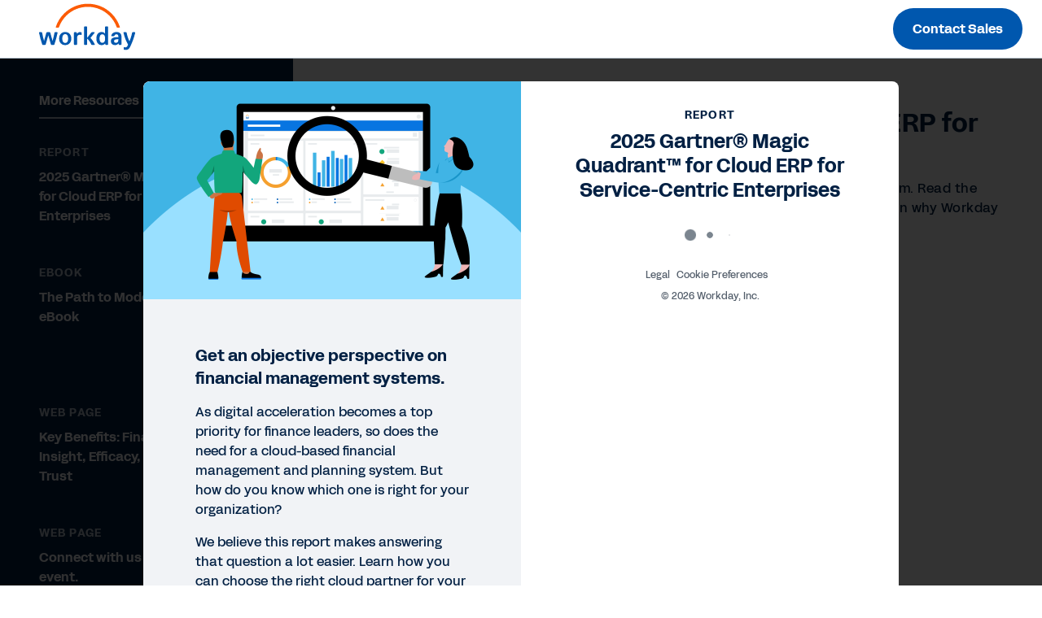

--- FILE ---
content_type: text/html;charset=utf-8
request_url: https://forms.workday.com/en-au/reports/report-gartner-financial-management-magic-quadrant/form.html?step=step1_default
body_size: 3468
content:

<!DOCTYPE HTML>
<html lang="en-AU">
    <head>
    <meta charset="UTF-8"/>
    
        <title>
            Gartner Magic Quadrant for Cloud Core Financial Management Suites for Midsize, Large and Global Enterprises | Cloud FP&amp;A Solutions 2021 | Workday Aus &amp; NZ
        </title>
    
    <!-- <title>form</title> -->
    <meta name="keywords" content="Hospitality,Technology,Retail,Professional and Business Services,Healthcare,Analytics and Reporting,Audit and Internal Controls,Consolidate and Close,Financial Management Core Reporting,Financial Services,Workday Adaptive Planning,Any,Financial Management,Accounting and Finance,Financial Planning,Finance,Report,All Industries"/>
    <meta name="description" content="Start your journey to digital finance with the Gartner Magic Quadrant 2021 report for Cloud Core Financial Management Suites for Midsize, Large and Global Enterprises, and see why Workday was named a Leader for the fifth year in a row. Read the report."/>
    <meta name="template" content="page-template"/>
    
        
        <meta name="siteid" content="au"/>
        <meta name="countryid" content="AU"/>
        <meta name="country" content="Australia"/>
        <meta name="Language" content="en"/>
    
    

    
<meta http-equiv="X-UA-Compatible" content="IE=edge"/>
<meta name="viewport" content="initial-scale = 1.0, maximum-scale = 1.0, user-scalable = no, width = device-width"/>




<meta property="cq:pagemodel_root_url" content="/en-au/reports/report-gartner-financial-management-magic-quadrant.model.json"/>

<meta name="keywords" content="Gartner Magic Quadrant for Cloud Core Financial Management Suites for Midsize Large and Global Enterprises 2021,  Gartner ERP Magic Quadrant 2021, Gartner Magic Quadrant for Cloud Financial Planning and Analysis Solutions 2021, Gartner Magic Quadrant for Cloud FP&amp;A Solutions 2021, Gartner Magic Quadrant 2021, GMQ 2021"/>
<meta property="og:title" content="Gartner Magic Quadrant for Cloud Core Financial Management Suites for Midsize, Large and Global Enterprises | Cloud FP&amp;A Solutions 2021"/>
<meta property="og:description" content="Start your journey to digital finance with the Gartner Magic Quadrant 2021 report for Cloud Core Financial Management Suites for Midsize, Large and Global Enterprises, and see why Workday was named a Leader for the fifth year in a row. Read the report. "/>
<meta property="og:image" content="https://forms.workday.com/content/dam/web/en-us/images/social/social-1-gartner-mq-fins-1200x628.jpg"/>
<meta name="twitter:card" content="summary_large_image"/>
<meta name="twitter:url"/>
<meta name="twitter:site" content="@Workday"/>
<meta name="twitter:creator" content="@Workday"/>
<meta name="twitter:title" content="Gartner Magic Quadrant for Cloud Core Financial Management Suites for Midsize, Large and Global Enterprises | Cloud FP&amp;A Solutions 2021"/>
<meta name="twitter:description" content="Start your journey to digital finance with the Gartner Magic Quadrant 2021 report for Cloud Core Financial Management Suites for Midsize, Large and Global Enterprises, and see why Workday was named a Leader for the fifth year in a row. Read the report."/>
<meta name="twitter:image" content="https://forms.workday.com/content/dam/web/en-us/images/social/social-1-gartner-mq-fins-1200x628.jpg"/>


<script defer="defer" type="text/javascript" src="https://rum.hlx.page/.rum/@adobe/helix-rum-js@%5E2/dist/rum-standalone.js" data-routing="env=prod,tier=publish,ams=Workday"></script>
<link rel="canonical" href="https://forms.workday.com/en-au/reports/report-gartner-financial-management-magic-quadrant/form.html"/>

<meta name="ROBOTS" content="follow,index"/>
<link as="font" href="https://static.workday.com/fonts/Workday_Adelle_Sans/Workday_Adelle_Sans-Regular.woff2" type="font/woff2" crossorigin="anonymous"/>
<link as="font" href="https://static.workday.com/fonts/Workday_Adelle_Sans/Workday_Adelle_Sans-Medium.woff2" type="font/woff2" crossorigin="anonymous"/>
<link as="font" href="https://static.workday.com/fonts/Workday_Adelle_Sans/Workday_Adelle_Sans-Bold.woff2" type="font/woff2" crossorigin="anonymous"/>
<link as="font" href="https://static.workday.com/fonts/Workday_Adelle_Sans/Workday_Adelle_Sans-Extrabold.woff2" type="font/woff2" crossorigin="anonymous"/>
<script src="//info.workday.com/js/forms2/js/forms2.min.js"></script>


<script type="text/javascript">
  var siteData = (function () {
    return {
      getBreadcrumbs: function () {
        try {
          var result = '';
          var breadcrumb = document.querySelector('div.breadcrumb');
          if (breadcrumb) {
            // Not all pages have a breadcrumb
            var breadcrumbChildren = breadcrumb.children;
            for (var i = 0; i < breadcrumbChildren.length; i++) {
              //The maximum amount of items, for the time being, is 2
              if (i > 0 && i / 2 != 1) {
                result += ':';
              } else {
                result += breadcrumbChildren[i].innerHTML;
              }
              if (breadcrumbChildren.length == 2 && i === 0) {
                result += ':';
              }
            }
          }
          return result;
        } catch (e) {
          console.warn(e);
        }
      },
      getBlogCategories: function () {
        try {
          var result = '';
          var categories = document.querySelectorAll(
            '.post-summary .cmp-list__item-tags .cmp-list__item-tags-name a'
          );
          if (categories) {
            for (var i = 0; i < categories.length; i++) {
              result += categories[i].textContent;
              if (i < categories.length - 1) {
                result += '|';
              }
            }
          }
          return result;
        } catch (e) {
          console.warn(e);
        }
      },
      getBlogCollectionSet: function () {
        try {
          var result = '';
          var collectionSet = document.querySelectorAll(
            '.tags .collection-tags a'
          );
          var categoriesArray = siteData.getBlogCategories().split('|');
          if (collectionSet) {
            for (var i = 0; i < collectionSet.length; i++) {
              if (
                categoriesArray.indexOf(collectionSet[i].textContent) === -1
              ) {
                result += collectionSet[i].textContent;
                if (i < collectionSet.length - 1) {
                  result += '|';
                }
              } else {
                if (i === collectionSet.length - 1) {
                  result = result.slice(0, -1);
                }
              }
            }
          }
          return result;
        } catch (e) {
          console.warn(e);
        }
      },
    };
  })();

  var canonical = document.querySelectorAll('link[rel="canonical"]')
    ? document.querySelectorAll('link[rel="canonical"]')[0].href
    : '';
      window.adobeDataLayer = window.adobeDataLayer || [];
      window.adobeDataLayer.push({
        event: "initialState",
        user: {
          mcid: 'Anonymous',
          clientCountry: '',
          authState: document.cookie.includes('unifiedloggedinuser') ? 'true' : 'false',
        },
        page: {
          pageID: ":content:wd\u002Dforms:en\u002Dau:reports:report\u002Dgartner\u002Dfinancial\u002Dmanagement\u002Dmagic\u002Dquadrant:form",
          pageName: "forms:en\u002Dau:reports:report\u002Dgartner\u002Dfinancial\u002Dmanagement\u002Dmagic\u002Dquadrant:form",
          pageInstanceID:
            "form:production:publisher",
          pageType:
            canonical && canonical.match(/[4-5]\d\d.html/g)
              ? 'ErrorPage'
              : "form",
          referringURL: document.referrer,
          destinationURL: document.location.href,
          abbreviatedURL: document.location.origin + document.location.pathname,
          breadCrumbs: siteData.getBreadcrumbs(),
          siteName: document.location.hostname,
          primaryCategory: "forms",
          channel:
            "forms" +
            ':' +
            "en\u002Dau" +
            ':' +
            "reports",
          country: "au",
          language: "en\u002Dau",
        },
        tags: {
          application: "reporting_and_analytics,financialmanagement\/audit\u002Dinternal\u002Dcontrols,financialmanagement\/consolidate\u002Dclose,reporting_and_analytics\/financial\u002Dmanagement\u002Dcore\u002Dreporting,businessplanning,financialmanagement,financialmanagement\/accounting\u002Dand\u002Dfinance,businessplanning\/financial\u002Dplanning" ? "reporting_and_analytics,financialmanagement\/audit\u002Dinternal\u002Dcontrols,financialmanagement\/consolidate\u002Dclose,reporting_and_analytics\/financial\u002Dmanagement\u002Dcore\u002Dreporting,businessplanning,financialmanagement,financialmanagement\/accounting\u002Dand\u002Dfinance,businessplanning\/financial\u002Dplanning".replace(/,/g, '|') : undefined,
          industry: "hospitality,technology,retail,professionalandbusinessservices,healthcare,financialservices,all\u002Dindustries" ? "hospitality,technology,retail,professionalandbusinessservices,healthcare,financialservices,all\u002Dindustries".replace(/,/g, '|') : undefined,
          assettype: "report" ? "report".replace(/,/g, '|') : undefined,
          topic: "finance" ? "finance".replace(/,/g, '|') : undefined,
          businesssize: "any" ? "any".replace(/,/g, '|') : undefined,
          businessoutcome: "" ? "".replace(/,/g, '|') : undefined,
          scoreable: "" ? "".replace(/,/g, '|') : undefined,
          productFocus: "" ? "".replace(/,/g, '|') : undefined,
          implicitBANT: "" ? "".replace(/,/g, '|') : undefined,
          explicitBANT: "" ? "".replace(/,/g, '|') : undefined,
          buyerJourneyStage: "" ? "".replace(/,/g, '|') : undefined,
          primaryTopic: ""  ? "".replace(/,/g, '|') : undefined,
          secondaryTopic: ""  ? "".replace(/,/g, '|') : undefined,
          internalTags: "" ? "".replace(/,/g, '|') : undefined,
        },
        blog: {
          category: siteData.getBlogCategories() ? siteData.getBlogCategories() : undefined,
          collectionSet: siteData.getBlogCollectionSet() ? siteData.getBlogCollectionSet() : undefined,
        }
      })

  document.dispatchEvent(new CustomEvent('digitalDataReady', {}));
</script>




  
    
<link rel="stylesheet" href="/etc.clientlibs/wd-forms/clientlibs/wd-forms-react.ACSHASHf542a6d35e66ed5da2721fd6df49d024.css" type="text/css">





<script src="https://prod-unifiedlogin.mktg.workday.com/scripts/detect.js" defer></script>
<!--/* Adobe Launch enviroment specific launch library-->




 
  <script fetchpriority="high" async src="//assets.adobedtm.com/launch-EN5d68e0c9d9414f648a1f2ba8fe6e162b.min.js"></script> 


<link id="mktoForms2BaseStyle" rel="stylesheet" type="text/css" href=""/>
<link id="mktoForms2ThemeStyle" rel="stylesheet" type="text/css" href=""/>

    
    
    

    
    
    
    

    
</head>
    <body class="page basicpage" id="page-f7043c2e1a">
        
        
        
            




            



            
<div id="page"></div>
<div class="hide-consent" style="display: none !important;" id="teconsent"></div>

            
    
    

<script type="text/javascript">
  window.apiDomain = "https:\/\/api.mktg.workday.com";
</script>

<script type="text/javascript">
  window.leadsLookupEndpoint =
    "";
  window.enableUnifiedLoginPhase2 =
    "true";
</script>




  
    <script defer src="/etc.clientlibs/clientlibs/granite/jquery.ACSHASH1fc733054ddb2e2fcd4a0f763671047b.js"></script>
<script defer src="/etc.clientlibs/clientlibs/granite/utils.ACSHASH15b6fc27cccbddb5fb7b88a7c6a2c7e4.js"></script>
<script defer src="/etc.clientlibs/clientlibs/granite/jquery/granite.ACSHASHed0d934d509c9dab702088c125c92b4f.js"></script>
<script defer src="/etc.clientlibs/foundation/clientlibs/jquery.ACSHASHdd9b395c741ce2784096e26619e14910.js"></script>
<script defer src="/etc.clientlibs/foundation/clientlibs/shared.ACSHASHe9d9a3990d7779c2e8e3361187f3d36b.js"></script>

  
  
    <script src="/etc.clientlibs/wd-forms/clientlibs/wd-forms-react.ACSHASH6478aeccab7334d43ddc9633cf2fa2f1.js"></script>

  

  
  <script async type="text/javascript" src="https://terra.mktg.workday.com/beta/clientcountry"></script>
  
  <div class="cmp-consentprompt consent-prompt master">
  <h5>Please accept cookies to continue.</h5>
  <p>This content is blocked due to your cookie preferences for this site.  By clicking here, you accept <a href="https://www.youtube.com/t/terms" target="_blank">YouTube's Terms of Service</a> and <a href="https://policies.google.com/privacy" target="_blank">Policy</a>. Workday will save your choice in a session cookie.</p>
  <div class="cta-wrapper">
    <div class="cmp-button">
      <button class="wd-btn btn btn--size__sm consent-prompt-consent">
        <span class="cmp-button__text">Accept Cookies</span>
      </button>
    </div>
  </div>
  <div class="cta-wrapper">
    <div class="cmp-button">
      <button class="wd-btn btn btn--text__white btn--size__sm consent-prompt-close">
        <span class="cmp-button__text">Close</span>
      </button>
    </div>
  </div>
</div>

  <!-- <script data-sly-use.model="com.workday.martech.aem.core.models.ClientlibModel" src="" type="text/javascript"></script> -->


    

    

    
    
    

            

        
    </body>
</html>
